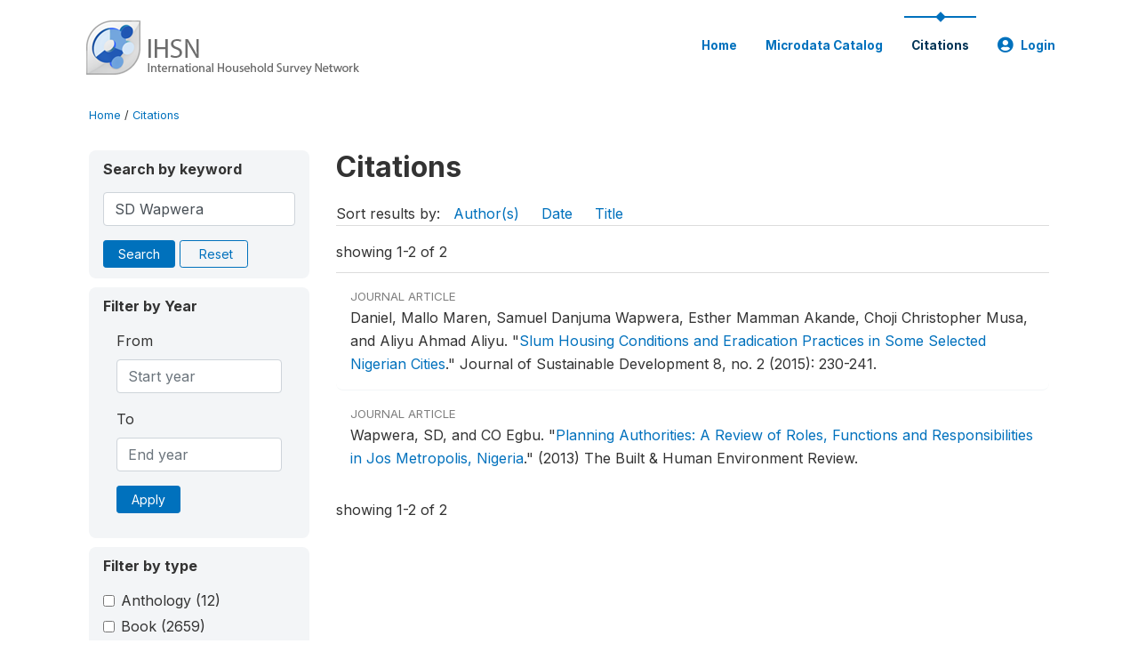

--- FILE ---
content_type: text/html; charset=UTF-8
request_url: https://catalog.ihsn.org/citations/?keywords=SD%20Wapwera&field=authors
body_size: 5144
content:
<!DOCTYPE html>
<html>

<head>
    <meta charset="utf-8">
<meta http-equiv="X-UA-Compatible" content="IE=edge">
<meta name="viewport" content="width=device-width, initial-scale=1">

<title>Citations</title>

    
    <link rel="stylesheet" href="https://cdnjs.cloudflare.com/ajax/libs/font-awesome/5.15.4/css/all.min.css" integrity="sha512-1ycn6IcaQQ40/MKBW2W4Rhis/DbILU74C1vSrLJxCq57o941Ym01SwNsOMqvEBFlcgUa6xLiPY/NS5R+E6ztJQ==" crossorigin="anonymous" referrerpolicy="no-referrer" />
    <link rel="stylesheet" href="https://stackpath.bootstrapcdn.com/bootstrap/4.1.3/css/bootstrap.min.css" integrity="sha384-MCw98/SFnGE8fJT3GXwEOngsV7Zt27NXFoaoApmYm81iuXoPkFOJwJ8ERdknLPMO" crossorigin="anonymous">
    

<link rel="stylesheet" href="https://catalog.ihsn.org/themes/nada52/css/style.css?v2023">
<link rel="stylesheet" href="https://catalog.ihsn.org/themes/nada52/css/custom.css?v2021">
<link rel="stylesheet" href="https://catalog.ihsn.org/themes/nada52/css/home.css?v03212019">
<link rel="stylesheet" href="https://catalog.ihsn.org/themes/nada52/css/variables.css?v07042021">
<link rel="stylesheet" href="https://catalog.ihsn.org/themes/nada52/css/facets.css?v062021">
<link rel="stylesheet" href="https://catalog.ihsn.org/themes/nada52/css/catalog-tab.css?v07052021">
<link rel="stylesheet" href="https://catalog.ihsn.org/themes/nada52/css/catalog-card.css?v10102021-1">
<link rel="stylesheet" href="https://catalog.ihsn.org/themes/nada52/css/filter-action-bar.css?v14052021-3">

    <script src="//code.jquery.com/jquery-3.2.1.min.js"></script>
    <script src="https://cdnjs.cloudflare.com/ajax/libs/popper.js/1.14.3/umd/popper.min.js" integrity="sha384-ZMP7rVo3mIykV+2+9J3UJ46jBk0WLaUAdn689aCwoqbBJiSnjAK/l8WvCWPIPm49" crossorigin="anonymous"></script>
    <script src="https://stackpath.bootstrapcdn.com/bootstrap/4.1.3/js/bootstrap.min.js" integrity="sha384-ChfqqxuZUCnJSK3+MXmPNIyE6ZbWh2IMqE241rYiqJxyMiZ6OW/JmZQ5stwEULTy" crossorigin="anonymous"></script>

<script type="text/javascript">
    var CI = {'base_url': 'https://catalog.ihsn.org/'};

    if (top.frames.length!=0) {
        top.location=self.document.location;
    }

    $(document).ready(function()  {
        /*global ajax error handler */
        $( document ).ajaxError(function(event, jqxhr, settings, exception) {
            if(jqxhr.status==401){
                window.location=CI.base_url+'/auth/login/?destination=catalog/';
            }
            else if (jqxhr.status>=500){
                alert(jqxhr.responseText);
            }
        });

    }); //end-document-ready

</script>



    <script src="https://catalog.ihsn.org/javascript/analytics-tracker.js"></script>
    <script>
        // Initialize analytics tracker with configuration
        if (typeof NADA !== 'undefined' && NADA.Analytics) {
            NADA.Analytics.init({
                baseUrl: 'https://catalog.ihsn.org/',
                enabled: true,
                builtinEnabled: true,
                gaEnabled: false,
                debug: false,
                sessionTimeoutMinutes: 5,
                dedupeWindowMinutes: 5            });
        }
    </script>

    
<script>
window.study_id='';
</script>

<script async src="https://www.googletagmanager.com/gtag/js?id=G-SE0FFGKB2K"></script>
<script>
  window.dataLayer = window.dataLayer || [];
  function gtag(){dataLayer.push(arguments);}
  gtag('js', new Date());

  gtag('config', 'G-SE0FFGKB2K', {'study_id':window.study_id});

  
  $(function() {
    $(document).ajaxSend(function(event, request, settings) {
        gtag('event', 'page_view', {
            page_path: settings.url
        })
    });

    //track file downloads
    $('.resources .download').on('click', function() {
        gtag('event', 'download', {
            'event_label': $(this).attr("title"),
            'event_category': $(this).attr("href"),
            'non_interaction': true
        });
    });

});
</script>
</head>

<body>

    <!-- site header -->
    <style>
.site-header .navbar-light .no-logo .navbar-brand--sitename {border:0px!important;margin-left:0px}
.site-header .navbar-light .no-logo .nada-site-title {font-size:18px;}
</style>
<header class="site-header">
    
        

    <div class="container">

        <div class="row">
            <div class="col-12">
                <nav class="navbar navbar-expand-md navbar-light rounded navbar-toggleable-md wb-navbar">

                                                            <div class="navbar-brand">
                        <div class="navbar-brand--logo">
                            <a href="https://catalog.ihsn.org/">
                            <img src="https://catalog.ihsn.org/themes/nada52/images/ihsn_logo.png" alt="IHSN Survey Catalog" >
                            </a>
                        </div>                        
                    </div>



                    
                    

                                                            

                    <button class="navbar-toggler navbar-toggler-right collapsed wb-navbar-button-toggler" type="button" data-toggle="collapse" data-target="#containerNavbar" aria-controls="containerNavbar" aria-expanded="false" aria-label="Toggle navigation">
                        <span class="navbar-toggler-icon"></span>
                    </button>

                    <!-- Start menus -->
                    <!-- Start menus -->
<div class="navbar-collapse collapse" id="containerNavbar" aria-expanded="false">
        <ul class="navbar-nav ml-auto">
                                            <li class="nav-item">
                <a   class="nav-link" href="https://catalog.ihsn.org/home">Home</a>
            </li>            
                                            <li class="nav-item">
                <a   class="nav-link" href="https://catalog.ihsn.org/catalog">Microdata  Catalog</a>
            </li>            
                                            <li class="nav-item">
                <a  class="nav-link active" class="nav-link" href="https://catalog.ihsn.org/citations">Citations</a>
            </li>            
        
        
<li class="nav-item dropdown">
                <a class="nav-link dropdown-toggle" href="" id="dropdownMenuLink" data-toggle="dropdown" aria-haspopup="true" aria-expanded="false">
                <i class="fas fa-user-circle fa-lg"></i>Login            </a>
            <div class="dropdown-menu dropdown-menu-right" aria-labelledby="dropdownMenuLink">
                <a class="dropdown-item" href="https://catalog.ihsn.org/auth/login">Login</a>
            </div>
                </li>
<!-- /row -->
    </ul>

</div>
<!-- Close Menus -->                    <!-- Close Menus -->

                </nav>
            </div>

        </div>
        <!-- /row -->

    </div>

</header>
    <!-- page body -->
    <div class="wp-page-body container default-wrapper page-citations citations">

        <div class="body-content-wrap theme-nada-2">

            <!--breadcrumbs -->
            <div class="container">
                                                    <ol class="breadcrumb wb-breadcrumb">
                        	    <div class="breadcrumbs" xmlns:v="http://rdf.data-vocabulary.org/#">
           <span typeof="v:Breadcrumb">
                		         <a href="https://catalog.ihsn.org//" rel="v:url" property="v:title">Home</a> /
                        
       </span>
                  <span typeof="v:Breadcrumb">
        	         	         <a class="active" href="https://catalog.ihsn.org//citations" rel="v:url" property="v:title">Citations</a>
                        
       </span>
               </div>
                    </ol>
                            </div>
            <!-- /breadcrumbs -->

            
<div class="container citations-container mt-3"> 
    <div class="row">
        <div class="col-sm-12">
                        
        </div>
    </div>
    <div class="row">
        <div class="col-md-3">
            <form name="search_form" id="search_form" method="get" autocomplete="off">        
        <input type="hidden" id="ps" name="ps" value="">
        <input type="hidden" id="page" name="page" value="1">
        <input type="hidden" id="repo" name="repo" value="">

    <div class="refine-list filter-container">

        <div class="sidebar-filter wb-ihsn-sidebar-filter filter-box keyword-search">
            <h6 class="togglable"> <i class="fa fa-search pr-2"></i>Search by keyword</h6>
            <div id="search-by-keyword" class="search-by-keyword sidebar-filter-entries">
                <div class="form-group study-search">
                    <input maxlength="100" type="text" id="keywords" name="keywords" value="SD Wapwera" class="form-control" placeholder="keywords">
                    <input type="hidden" name="collection" value="central"/>
                </div>
                <button type="submit" id="btnsearch" name="search" value="Search" class="btn btn-primary btn-sm wb-btn btn-search">Search</button>
                <span><a href="https://catalog.ihsn.org/citations?collection=central" class="btn btn btn-outline-primary btn-sm wb-btn-outline" id="reset"><i class="fa fa-refresh"></i>Reset</a></span>
            </div>
        </div>

        <div id="filter-by-access" class="sidebar-filter wb-ihsn-sidebar-filter filter-by-year filter-box">
            <h6 class="togglable"> <i class="fa fa-search pr-2"></i>Filter by Year</h6>
            <div class="sidebar-filter-entries">        
                      
                <div class="form-inline-x">
                    <div class="form-group col">
                        <label for="year_from">From</label>
                        <input type="number" min="1600" max="3000" name="from" class="form-control" placeholder="Start year" value="">
                    </div>
                    <div class="form-group col">
                        <label for="year_to">To</label>
                        <input type="number" min="1600" max="3000"  name="to" class="form-control" placeholder="End year" value="">
                    </div>                    
                </div>
                <div class="form-group col">
                    <button class="btn btn-primary btn-sm">Apply</button>
                </div>    
            </div>
        </div>

                <div id="filter-by-access" class="sidebar-filter wb-ihsn-sidebar-filter filter-by-access filter-box filter-by-dtype">
        <h6 class="togglable"> <i class="fa fa-filter pr-2"></i> Filter by type</h6>
        <div class="sidebar-filter-entries filter-da items-container">
                                    <div class="form-check item inactive">
                <label class="form-check-label" for="ctype-anthology-editor" >
                    <input  class="form-check-input chk chk-ctype" type="checkbox" name="ctype[]" value="anthology-editor" id="ctype-anthology-editor">
                    Anthology <span>(12)</span>
                </label>
            </div>
                                    <div class="form-check item inactive">
                <label class="form-check-label" for="ctype-book" >
                    <input  class="form-check-input chk chk-ctype" type="checkbox" name="ctype[]" value="book" id="ctype-book">
                    Book <span>(2659)</span>
                </label>
            </div>
                                    <div class="form-check item inactive">
                <label class="form-check-label" for="ctype-book-section" >
                    <input  class="form-check-input chk chk-ctype" type="checkbox" name="ctype[]" value="book-section" id="ctype-book-section">
                    Book Section <span>(1580)</span>
                </label>
            </div>
                                    <div class="form-check item inactive">
                <label class="form-check-label" for="ctype-conference-paper" >
                    <input  class="form-check-input chk chk-ctype" type="checkbox" name="ctype[]" value="conference-paper" id="ctype-conference-paper">
                    Conference Paper <span>(2438)</span>
                </label>
            </div>
                                    <div class="form-check item inactive">
                <label class="form-check-label" for="ctype-corporate-author" >
                    <input  class="form-check-input chk chk-ctype" type="checkbox" name="ctype[]" value="corporate-author" id="ctype-corporate-author">
                    Corporate Author <span>(614)</span>
                </label>
            </div>
                                    <div class="form-check item inactive">
                <label class="form-check-label" for="ctype-journal" >
                    <input  class="form-check-input chk chk-ctype" type="checkbox" name="ctype[]" value="journal" id="ctype-journal">
                    Journal Article <span>(38436)</span>
                </label>
            </div>
                                    <div class="form-check item inactive">
                <label class="form-check-label" for="ctype-magazine" >
                    <input  class="form-check-input chk chk-ctype" type="checkbox" name="ctype[]" value="magazine" id="ctype-magazine">
                    Magazine <span>(5)</span>
                </label>
            </div>
                                    <div class="form-check item inactive">
                <label class="form-check-label" for="ctype-newspaper" >
                    <input  class="form-check-input chk chk-ctype" type="checkbox" name="ctype[]" value="newspaper" id="ctype-newspaper">
                    Newspaper <span>(4)</span>
                </label>
            </div>
                                    <div class="form-check item inactive">
                <label class="form-check-label" for="ctype-report" >
                    <input  class="form-check-input chk chk-ctype" type="checkbox" name="ctype[]" value="report" id="ctype-report">
                    Report <span>(4142)</span>
                </label>
            </div>
                                    <div class="form-check item inactive">
                <label class="form-check-label" for="ctype-thesis" >
                    <input  class="form-check-input chk chk-ctype" type="checkbox" name="ctype[]" value="thesis" id="ctype-thesis">
                    Thesis or Dissertation <span>(8601)</span>
                </label>
            </div>
                                    <div class="form-check item inactive">
                <label class="form-check-label" for="ctype-website" >
                    <input  class="form-check-input chk chk-ctype" type="checkbox" name="ctype[]" value="website" id="ctype-website">
                    Website <span>(6)</span>
                </label>
            </div>
                                    <div class="form-check item inactive">
                <label class="form-check-label" for="ctype-website-doc" >
                    <input  class="form-check-input chk chk-ctype" type="checkbox" name="ctype[]" value="website-doc" id="ctype-website-doc">
                    Website Document <span>(73)</span>
                </label>
            </div>
                                    <div class="form-check item inactive">
                <label class="form-check-label" for="ctype-working-paper" >
                    <input  class="form-check-input chk chk-ctype" type="checkbox" name="ctype[]" value="working-paper" id="ctype-working-paper">
                    Working Paper <span>(12316)</span>
                </label>
            </div>
                    </div>
        </div>
        
</div>
</form>


<script type="text/javascript">  
    $(function(){
        $('.form-check-input').on('change',function(){
        $('#search_form').submit();
        });
    });
</script>        </div>
        <div class="col">
            <div class="tab-content"><style>
    .badge-tiny{
        text-transform:uppercase;
        font-size:smaller;
        color:gray;
    }
    .citations-pager{        
        border:0px;
        margin-bottom:0px;
    }
    .citations-content{
        border-top:1px solid gainsboro;
        margin-top:10px;
    }
    .sort-results-by{
        border-bottom:1px solid gainsboro;
    }
</style>

<div class="tab-pane active" id="citations" role="tabpanel"  aria-expanded="true">
                    
        <h1>Citations 
                </h1>

    
        
    
    <form action="https://catalog.ihsn.org/citations" class="citations-listing" method="post" accept-charset="utf-8">
<input type="hidden" name="ncsrf" value="1d5aee164a48d158f5ceb6b811ae92f5" />       
        <div id="sort-results-by" class="sort-results-by nada-sort-links">
                Sort results by:
                <span><a data-sort_by="authors" data-sort_order="asc" href="https://catalog.ihsn.org//citations?sort_by=authors&sort_order=asc&keywords=SD%20Wapwera&field=authors">Author(s)</a></span>
                <span><a data-sort_by="pub_year" data-sort_order="asc" href="https://catalog.ihsn.org//citations?sort_by=pub_year&sort_order=asc&keywords=SD%20Wapwera&field=authors">Date</a></span>
                <span><a data-sort_by="title" data-sort_order="asc" href="https://catalog.ihsn.org//citations?sort_by=title&sort_order=asc&keywords=SD%20Wapwera&field=authors">Title</a></span>            
        </div>
        <div class="nada-pagination citations-pager">
            <div class="row mt-3 d-flex align-items-lg-center">

                <div class="col-12 col-md-6 col-lg-6 text-center text-md-left mb-2 mb-md-0">
                    <span>showing 1-2 of 2</span>
                </div>

                <div class="col-12 col-md-6 col-lg-6 d-flex justify-content-center justify-content-lg-end text-center">
                    <nav>
                                            </nav>
                </div>
            </div>
        </div>

        <div class="citations-content">
                    <div class="citation-row nada-citation-row" data-url="https://catalog.ihsn.org/citations/50589?collection=central">
                <div class="row">
                    <!--<div class="col-1 page-num">1</div>-->
                    <div class="col-12 row-body">
                        <div class=" badge-tiny">Journal Article</div>
                        <!--<h5>Slum Housing Conditions and Eradication Practices in Some Selected Nigerian Cities</h5>-->

                        Daniel, Mallo Maren, Samuel Danjuma  Wapwera, Esther Mamman  Akande, Choji Christopher  Musa, and Aliyu Ahmad  Aliyu.  <span class="title">"<a href="https://catalog.ihsn.org/citations/50589">Slum Housing Conditions and Eradication Practices in Some Selected Nigerian Cities</a>."</span> <span class="sub-title">Journal of Sustainable Development 8, no. 2 (2015): 230-241.</span>                        
                    </div>
                </div>
            </div>
                    <div class="citation-row nada-citation-row" data-url="https://catalog.ihsn.org/citations/64858?collection=central">
                <div class="row">
                    <!--<div class="col-1 page-num">2</div>-->
                    <div class="col-12 row-body">
                        <div class=" badge-tiny">Journal Article</div>
                        <!--<h5>Planning Authorities: A Review of Roles, Functions and Responsibilities in Jos Metropolis, Nigeria</h5>-->

                        Wapwera, SD, and CO  Egbu.  <span class="title">"<a href="https://catalog.ihsn.org/citations/64858">Planning Authorities: A Review of Roles, Functions and Responsibilities in Jos Metropolis, Nigeria</a>."</span> <span class="sub-title">(2013) The Built & Human Environment Review.</span>                        
                    </div>
                </div>
            </div>
                </div>

        <div class="nada-pagination citations-pager">
            <div class="row mt-3 d-flex align-items-lg-center">

                <div class="col-12 col-md-3 col-lg-4 text-center text-md-left mb-2 mb-md-0">
                    showing 1-2 of 2                </div>

                <div class="col-12 col-md-9 col-lg-8 d-flex justify-content-center justify-content-lg-end text-center">
                    <nav aria-label="Page navigation">
                                            </nav>
                </div>
            </div>

        </div>

            </form></div>

</div>
        </div>

    </div>
</div>    
        </div>
    </div>

    <!-- page footer -->
    <footer>
    <!-- footer top section -->
        <!-- End footer top section -->

    <!-- footer bottom section -->
    <div class="full-row-footer-black-components">
        <div class="container">
            <div class="footer">
                <div class="row">

                    <!-- / footer logo -->
                    <div class="col-12 col-md-6">

                        <div class="text-center text-lg-left mt-2">
                        
                                                <a href="https://catalog.ihsn.org/" style="color:white;padding-top:20px;" >
                            IHSN Survey Catalog                        </a>                        
                                                </div>

                    </div>
                    <!-- / footer logo -->

                    <!-- Copyrights-->
                    <div class="col-12 col-md-6 footer-bottom-right">
                        <div class="">
                            <div class="footer-copy-right">

                                <p class="text-center text-lg-right">

                                    <small>
                                        ©
                                        <script language="JavaScript">
                                            var time = new Date();
                                            var year = time.getYear();
                                            if (year < 2000)
                                                year = year + 1900 + ", ";
                                            document.write(year); // End -->
                                        </script> IHSN Survey Catalog, All Rights Reserved.
                                    </small>

                                </p>

                            </div>

                        </div>
                    </div>
                    <!-- / Copyrights  -->

                </div>
            </div>
        </div>
    </div>
</footer></body>

</html>